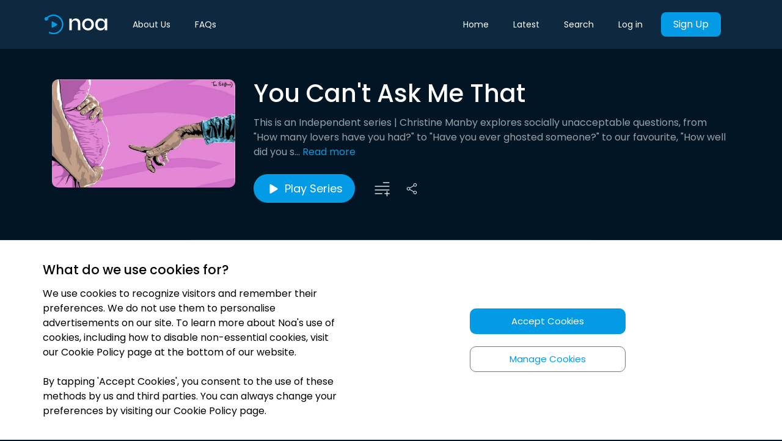

--- FILE ---
content_type: text/plain
request_url: https://www.google-analytics.com/j/collect?v=1&_v=j102&a=645983336&t=pageview&_s=1&dl=https%3A%2F%2Fnewsoveraudio.com%2Fplaylists%2Fyou-cant-ask-me-that-972156&dp=%2Fplaylists%2Fyou-cant-ask-me-that-972156&ul=en-us%40posix&dt=You%20Can%27t%20Ask%20Me%20That%20%7C%20Noa%3A%20Understand%20the%20news%20that%20matters&sr=1280x720&vp=1280x720&_u=aEBAAEABAAAAACACI~&jid=511502715&gjid=904798263&cid=782050253.1768762034&tid=UA-132365226-1&_gid=1011959622.1768762034&_r=1&_slc=1&z=707784206
body_size: -451
content:
2,cG-6RCE8LJGB7